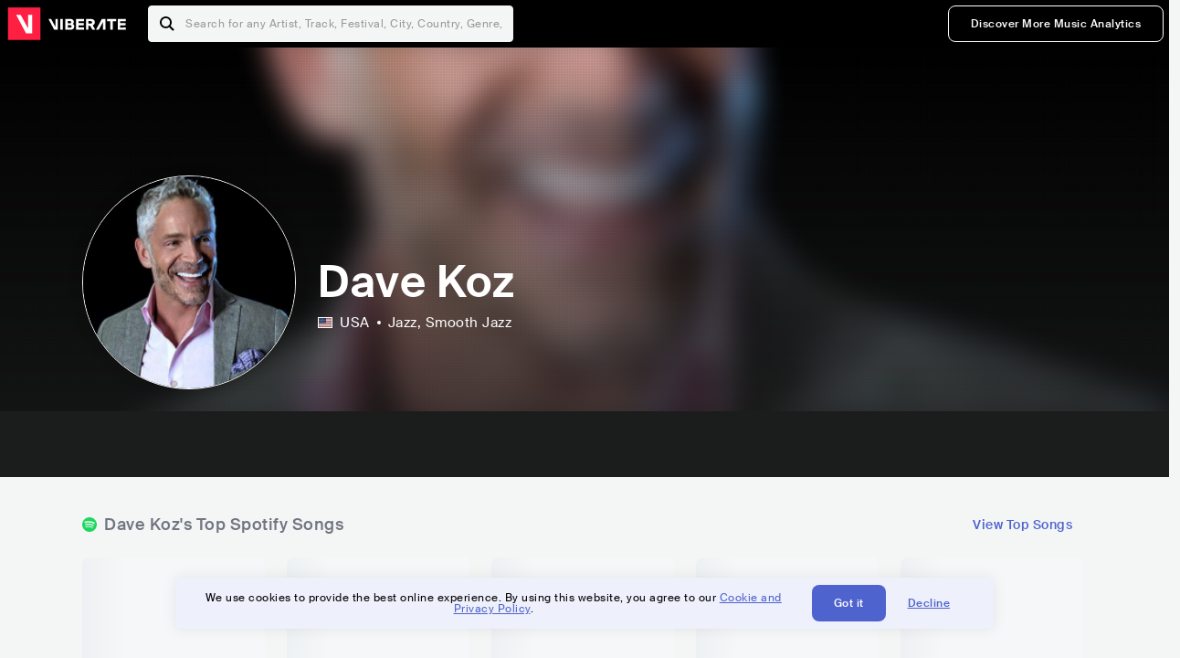

--- FILE ---
content_type: text/html; charset=utf-8
request_url: https://www.viberate.com/artist/dave-koz/
body_size: 9998
content:
<!DOCTYPE html><html><head><meta charSet="utf-8"/><meta name="viewport" content="width=device-width,initial-scale=1.0,minimum-scale=1.0,maximum-scale=1.0,user-scalable=no"/><title>Dave Koz - Songs, Events and Music Stats | Viberate.com</title><meta name="description" content="Dave Koz: Listen to new and popular songs, find events, look into their stats and see who their fans are."/><meta http-equiv="content-language" content="en"/><link rel="icon" href="/static/assets/images/favicon.ico" type="image/x-icon"/><link rel="shortcut icon" href="/static/assets/images/favicon.ico" type="image/x-icon"/><link rel="apple-touch-icon" sizes="57x57" href="/static/assets/images/apple-icon-57x57.png"/><link rel="apple-touch-icon" sizes="60x60" href="/static/assets/images/apple-icon-60x60.png"/><link rel="apple-touch-icon" sizes="72x72" href="/static/assets/images/apple-icon-72x72.png"/><link rel="apple-touch-icon" sizes="76x76" href="/static/assets/images/apple-icon-76x76.png"/><link rel="apple-touch-icon" sizes="114x114" href="/static/assets/images/apple-icon-114x114.png"/><link rel="apple-touch-icon" sizes="120x120" href="/static/assets/images/apple-icon-120x120.png"/><link rel="apple-touch-icon" sizes="144x144" href="/static/assets/images/apple-icon-144x144.png"/><link rel="apple-touch-icon" sizes="152x152" href="/static/assets/images/apple-icon-152x152.png"/><link rel="apple-touch-icon" sizes="180x180" href="/static/assets/images/apple-icon-180x180.png"/><link rel="icon" type="image/png" sizes="192x192" href="/static/assets/images/android-icon-192x192.png"/><link rel="icon" type="image/png" sizes="32x32" href="/static/assets/images/favicon-32x32.png"/><link rel="icon" type="image/png" sizes="96x96" href="/static/assets/images/favicon-96x96.png"/><link rel="icon" type="image/png" sizes="16x16" href="/static/assets/images/favicon-16x16.png"/><link rel="manifest" href="/static/assets/images/manifest.json"/><meta name="msapplication-TileColor" content="#ffffff"/><meta name="msapplication-TileImage" content="/static/assets/images/ms-icon-144x144.png"/><meta name="theme-color" content="#ffffff"/><link rel="dns-prefetch" href="https://viberate.ams3.digitaloceanspaces.com"/><link rel="dns-prefetch" href="https://viberate-upload.ams3.cdn.digitaloceanspaces.com/prod"/><link rel="dns-prefetch" href="https://connect.facebook.net"/><link rel="dns-prefetch" href="https://manager.eu.smartlook.cloud"/><link rel="dns-prefetch" href="https://web-writer.eu.smartlook.cloud"/><link rel="dns-prefetch" href="https://assets-proxy.smartlook.cloud"/><link rel="dns-prefetch" href="https://api.viberate.com"/><link rel="dns-prefetch" href="https://www.googletagmanager.com"/><link rel="dns-prefetch" href="https://www.google-analytics.com"/><meta property="og:type" content="website"/><meta property="og:url" content="https://www.viberate.com/artist/dave-koz/"/><meta property="og:title" content="Dave Koz - Songs, Events and Music Stats | Viberate.com"/><meta property="og:description" content="Dave Koz: Listen to new and popular songs, find events, look into their stats and see who their fans are."/><meta property="og:image" content="https://viberate-upload.ams3.cdn.digitaloceanspaces.com/prod/entity/artist/dave-koz-HQ2WL"/><meta property="og:image:width" content="1200"/><meta property="og:image:height" content="630"/><meta property="og:image:type" content="image/jpeg"/><meta property="og:image:alt" content="Dave Koz - Songs, Events and Music Stats | Viberate.com"/><meta property="fb:app_id" content="1123216931083985"/><meta property="twitter:card" content="summary_large_image"/><meta property="twitter:url" content="https://www.viberate.com/artist/dave-koz/"/><meta name="twitter:title" content="Dave Koz - Songs, Events and Music Stats | Viberate.com"/><meta name="twitter:description" content="Dave Koz: Listen to new and popular songs, find events, look into their stats and see who their fans are."/><meta name="twitter:image" content="https://viberate-upload.ams3.cdn.digitaloceanspaces.com/prod/entity/artist/dave-koz-HQ2WL"/><meta name="google-adsense-account" content="ca-pub-7592671152880369"/><meta name="next-head-count" content="50"/><link data-next-font="" rel="preconnect" href="/" crossorigin="anonymous"/><link rel="preload" href="/_next/static/css/7a7d6cfa335d7527.css" as="style"/><script type="application/ld+json">{"@context":"https://schema.org","@type":"MusicGroup","name":"Dave Koz","image":"https://viberate-upload.ams3.cdn.digitaloceanspaces.com/prod/entity/artist/dave-koz-HQ2WL","genre":"Jazz,Smooth Jazz","address":"United States"}</script><link rel="stylesheet" href="/_next/static/css/7a7d6cfa335d7527.css" data-n-g=""/><noscript data-n-css=""></noscript><script defer="" noModule="" src="/_next/static/chunks/polyfills-42372ed130431b0a.js" type="fa3ae147f632720adeace1f0-text/javascript"></script><script src="/_next/static/chunks/webpack-e8d38eede5261e04.js" defer="" type="fa3ae147f632720adeace1f0-text/javascript"></script><script src="/_next/static/chunks/framework-fcb1263fb6ca94c7.js" defer="" type="fa3ae147f632720adeace1f0-text/javascript"></script><script src="/_next/static/chunks/main-013b46993a79a6d9.js" defer="" type="fa3ae147f632720adeace1f0-text/javascript"></script><script src="/_next/static/chunks/pages/_app-2ca358aeb08cb014.js" defer="" type="fa3ae147f632720adeace1f0-text/javascript"></script><script src="/_next/static/chunks/3143e8a8-b6f4c58b784752b4.js" defer="" type="fa3ae147f632720adeace1f0-text/javascript"></script><script src="/_next/static/chunks/5862-deca3500da5cc7b4.js" defer="" type="fa3ae147f632720adeace1f0-text/javascript"></script><script src="/_next/static/chunks/169-69867a71fb1541a8.js" defer="" type="fa3ae147f632720adeace1f0-text/javascript"></script><script src="/_next/static/chunks/9399-0e037600f50be64d.js" defer="" type="fa3ae147f632720adeace1f0-text/javascript"></script><script src="/_next/static/chunks/1442-019c56217fbe13f2.js" defer="" type="fa3ae147f632720adeace1f0-text/javascript"></script><script src="/_next/static/chunks/5960-eeb4e37b4bfc63c1.js" defer="" type="fa3ae147f632720adeace1f0-text/javascript"></script><script src="/_next/static/chunks/3325-1d80dadf1f472635.js" defer="" type="fa3ae147f632720adeace1f0-text/javascript"></script><script src="/_next/static/chunks/pages/artist/%5Bslug%5D-7c333bc198d4a041.js" defer="" type="fa3ae147f632720adeace1f0-text/javascript"></script><script src="/_next/static/c_fwYuISgY8n4j0HdwdUl/_buildManifest.js" defer="" type="fa3ae147f632720adeace1f0-text/javascript"></script><script src="/_next/static/c_fwYuISgY8n4j0HdwdUl/_ssgManifest.js" defer="" type="fa3ae147f632720adeace1f0-text/javascript"></script></head><body><link rel="preload" as="image" href="/static/assets/images/flags/us.svg"/><link rel="preload" as="image" href="/static/assets/images/svg/logo-viberate-analytics-negative.svg"/><link rel="preload" as="image" href="/static/assets/images/gif/loader.gif"/><link rel="preload" as="image" href="/static/assets/images/placeholders/banners/Analytics/Viberate_ANALYTICS_Preview_03.jpg"/><link rel="preload" as="image" href="/static/assets/images/svg/icon-festivals-color.svg"/><link rel="preload" as="image" href="/static/assets/images/svg/icon-tracks-color.svg"/><link rel="preload" as="image" href="/static/assets/images/svg/icon-export-reports-color.svg"/><link rel="preload" as="image" href="/static/assets/images/svg/logo-viberate-new-red-white.svg"/><div id="__next"><div id="popupPlaceholder"></div><div class="container"><header class="header-new-v2 unlogged black artist artist-public "><div class="page"><a class="logo" href="/"><img src="/static/assets/images/svg/logo-viberate-new-red-white.svg" alt="Viberate" loading="lazy"/> Viberate</a><nav class="navigation-primary "><div class="mobile-menu-blocker"></div><div class="search"><input type="text" class="header-search-input" placeholder="Search for any Artist, Track, Festival, City, Country, Genre, or Venue" autoComplete="one-time-code" value=""/><button class="btn btn-back-from-search"><img src="/static/assets/images/svg/arrow-back-blue.svg" alt="Back" width="10" rel="preload" loading="lazy"/> <!-- -->Back</button></div><div class="menu-wrapper-new"><button class="btn btn-close js-btn-menu-close">CLOSE</button><ul class="menu-new"><li class="menu-item menu-item-actions desktop-only"><button type="button" class="button secondary s" title="Sign up">Discover More Music Analytics</button></li></ul><div class="mobile-footer-new"><div class="login-signup-mobile"><a href="https://app.viberate.com/artist/dave-koz/" title="Discover More Music Analytics">Discover More Music Analytics</a></div><div class="row"><div class="disclaimer">For a perfect experience, please use<br/> the desktop version of our website.</div></div></div></div><button type="button" class="btn btn-menu-toggle js-menu-toggle"><img src="/static/assets/images/svg/icon-nav-hamburger.svg" alt="Hamburger" loading="lazy"/></button></nav></div></header><main id="search-container" class="main main-search"></main><header class="header-artist-booking"><div class="top"><figure class="bg-image-wrapper"><img src="https://viberate-upload.ams3.cdn.digitaloceanspaces.com/prod/entity/artist/dave-koz-HQ2WL" alt="Dave Koz" class="bg-image" loading="lazy"/></figure><div class="page"><div class="header-entity artist"><figure class="header-entity-image"><img src="https://viberate-upload.ams3.cdn.digitaloceanspaces.com/prod/entity/artist/dave-koz-HQ2WL" alt="Dave Koz" loading="lazy"/></figure><article class="header-entity-article"><div class="header-entity-title-wrapper"><div class="header-entity-title"><h1 class="title">Dave Koz</h1><span class="mini-badges"></span></div></div><div class="header-entity-info"><div class="top-info"><span class="country" title="United States"><img src="/static/assets/images/flags/us.svg" title="USA" class="flag"/> <em>USA</em></span><span class="genres" title="Jazz, Smooth Jazz">Jazz<!-- -->, Smooth Jazz</span></div></div></article></div></div></div><div class="header-entity-socials"><div class="page"><ul class="header-socials"></ul></div></div></header><div class="main"><section class="pro-section pro-section-artist-booking transparent pro-section-channel-top-tracks "><div class="page"><div class="pro-section-header"><div class="row"><div class="left"><h2 class="channel spotify">Dave Koz<!-- -->&#x27;s Top Spotify Songs </h2></div><div class="right"><a class="button tertiary no-padding" href="/artist/songs/dave-koz-top-songs/">View Top Songs</a></div></div></div><div class="pro-section-content mobile-only"><div class="component-main gutter-24-12 shadow white rounded"><div class="item" style="margin-bottom:16px"><div class="loader-element loader-element-plain-card grey h-48 full-width"></div></div><div class="item" style="margin-bottom:16px"><div class="loader-element loader-element-plain-card grey h-48 full-width"></div></div><div class="item" style="margin-bottom:16px"><div class="loader-element loader-element-plain-card grey h-48 full-width"></div></div><div class="item" style="margin-bottom:16px"><div class="loader-element loader-element-plain-card grey h-48 full-width"></div></div><div class="item"><div class="loader-element loader-element-plain-card grey h-48 full-width"></div></div></div></div><div class="pro-section-content tablet-forward"><div class="swiper-main pro-section-swiper has-pagination-and-navigation"><div class="swiper swiper-container"><div class="swiper-wrapper"><div class="swiper-slide"><div class="item"><div class="loader-element loader-element-plain-card grey h-358 full-width"></div></div></div><div class="swiper-slide"><div class="item"><div class="loader-element loader-element-plain-card grey h-358 full-width"></div></div></div><div class="swiper-slide"><div class="item"><div class="loader-element loader-element-plain-card grey h-358 full-width"></div></div></div><div class="swiper-slide"><div class="item"><div class="loader-element loader-element-plain-card grey h-358 full-width"></div></div></div><div class="swiper-slide"><div class="item"><div class="loader-element loader-element-plain-card grey h-358 full-width"></div></div></div></div><div class="swiper-button-prev"></div><div class="swiper-button-next"></div><div class="swiper-pagination"></div></div></div><div class="pro-section-list-entities-footer"><div class="right"><a href="https://open.spotify.com/artist/0ZcJXldoq09BRIMl0Qh1Vm" rel="nofollow noreferrer" target="_blank" class="btn-outside-link">Listen on <!-- -->Spotify</a></div></div></div></div></section><section class="pro-section pro-section-artist-booking transparent pro-section-videos "><div class="page"><div class="pro-section-header"><div class="row"><div class="left"><h2 class="channel youtube">Dave Koz<!-- -->&#x27;s YouTube Videos</h2></div><div class="right"></div></div></div><div class="pro-section-content"><div class="swiper-main pro-section-swiper support-shadow has-mobile-pagination"><div class="swiper swiper-container"><div class="swiper-wrapper"><div class="swiper-slide"><div class="item"><div class="loader-element loader-element-plain-card grey h-308 full-width"></div></div></div><div class="swiper-slide"><div class="item"><div class="loader-element loader-element-plain-card grey h-308 full-width"></div></div></div><div class="swiper-slide"><div class="item"><div class="loader-element loader-element-plain-card grey h-308 full-width"></div></div></div></div><div class="swiper-button-prev"></div><div class="swiper-button-next"></div><div class="swiper-pagination"></div></div></div></div></div></section><section class="pro-section pro-section-analytics-module"><div class="page"><div class="analytics-module-main pro-v2"><div class="analytics-module-main-header"><img src="/static/assets/images/svg/logo-viberate-analytics-negative.svg" alt="Viberate Analytics" width="229"/><a class="button primary s" href="/music-analytics/">Discover More Music Analytics</a></div><div class="analytics-module-grid"><div class="analytics-module-grid-row"><div class="analytics-module w-2-of-3"><div class="analytics-module-content"><h3 class="pro-content-module-subtitle">Chart Rankings</h3><div class="loader-basic"><div class="loader-icon h-242"><img src="/static/assets/images/gif/loader.gif" alt="Loading"/></div></div></div></div><div class="analytics-module w-1-of-3"><div class="analytics-module-content"><h3 class="pro-content-module-subtitle">Audience Map</h3><div class="loader-basic"><div class="loader-icon "><img src="/static/assets/images/gif/loader.gif" alt="Loading"/></div></div></div></div></div><div class="analytics-module-grid-row"><div class="analytics-module w-1-of-2"><div class="analytics-module-content"><h3 class="pro-content-module-subtitle channel spotify">Monthly Listeners</h3><div class="stats"><strong></strong><label>Current</label></div><div class="loader-basic"><div class="loader-icon h-242"><img src="/static/assets/images/gif/loader.gif" alt="Loading"/></div></div></div></div><div class="analytics-module w-1-of-2"><div class="analytics-module-content"><h3 class="pro-content-module-subtitle">Playlist Overview</h3><div class="channels-overview"><div class="item"><h3 class="pro-content-module-subtitle">Adds to Playlists</h3><div class="loader-basic"><div class="loader-icon "><img src="/static/assets/images/gif/loader.gif" alt="Loading"/></div></div></div><div class="item"><h3 class="pro-content-module-subtitle">Drops from Playlists</h3><div class="loader-basic"><div class="loader-icon "><img src="/static/assets/images/gif/loader.gif" alt="Loading"/></div></div></div></div><div class="pro-table-wrapper"><div class="loader-basic"><div class="loader-icon "><img src="/static/assets/images/gif/loader.gif" alt="Loading"/></div></div></div></div></div></div></div></div></div></section><section class="pro-section pro-section-artist-booking transparent asense"><div class="page"><div class="asense-container center"><a href="/music-analytics/"><img src="/static/assets/images/placeholders/banners/Analytics/Viberate_ANALYTICS_Preview_03.jpg" alt="Viberate Analytics"/></a></div></div></section><section class="pro-section pro-section-artist-booking transparent pro-section-channel-top-tracks "><div class="page"><div class="pro-section-header"><div class="row"><div class="left"><h2 class="channel spotify">Dave Koz<!-- -->&#x27;s Top Spotify Playlists in the past 3 Months</h2></div><div class="right"></div></div></div><div class="pro-section-content mobile-only"><div class="component-main gutter-24-12 shadow white rounded"><div class="item" style="margin-bottom:16px"><div class="loader-element loader-element-plain-card grey h-48 full-width"></div></div><div class="item" style="margin-bottom:16px"><div class="loader-element loader-element-plain-card grey h-48 full-width"></div></div><div class="item" style="margin-bottom:16px"><div class="loader-element loader-element-plain-card grey h-48 full-width"></div></div><div class="item" style="margin-bottom:16px"><div class="loader-element loader-element-plain-card grey h-48 full-width"></div></div><div class="item"><div class="loader-element loader-element-plain-card grey h-48 full-width"></div></div></div></div><div class="pro-section-content tablet-forward"><div class="pro-section-content"><div class="swiper-main pro-section-swiper has-pagination-and-navigation support-shadow"><div class="swiper swiper-container"><div class="swiper-wrapper"><div class="swiper-slide"><div class="item"><div class="loader-element loader-element-plain-card grey h-282 full-width"></div></div></div><div class="swiper-slide"><div class="item"><div class="loader-element loader-element-plain-card grey h-282 full-width"></div></div></div><div class="swiper-slide"><div class="item"><div class="loader-element loader-element-plain-card grey h-282 full-width"></div></div></div><div class="swiper-slide"><div class="item"><div class="loader-element loader-element-plain-card grey h-282 full-width"></div></div></div><div class="swiper-slide"><div class="item"><div class="loader-element loader-element-plain-card grey h-282 full-width"></div></div></div><div class="swiper-slide"><div class="item"><div class="loader-element loader-element-plain-card grey h-282 full-width"></div></div></div></div><div class="swiper-button-prev"></div><div class="swiper-button-next"></div><div class="swiper-pagination"></div></div></div></div></div></div></section><section class="pro-section-artist-booking pro-section-side-title pro-section-appears-on-charts blue-grey section-artist-pick pro-section "><div class="page"><div class="pro-section-header side-header"><div class="row"><div class="left"><h2>Dave Koz<!-- -->&#x27;s Chart Ranks</h2><small> Past 12 Months</small></div></div></div><div class="pro-section-content"><ul class="list-charts"><div class="item"><div class="loader-element loader-element-plain-card grey h-242 full-width"></div></div><div class="item"><div class="loader-element loader-element-plain-card grey h-242 full-width"></div></div><div class="item"><div class="loader-element loader-element-plain-card grey h-242 full-width"></div></div><div class="item"><div class="loader-element loader-element-plain-card grey h-242 full-width"></div></div></ul></div></div></section><section class="pro-section pro-section-artist-booking transparent pro-section-future-and-past-events mobile-only"><div class="page"><div class="pro-section-header"><div class="row"><div class="left"><h2>Events<small>There are no events detected</small></h2></div></div></div><div class="pro-section-content"><div class="component-main gutter-24-12 shadow white rounded"><div class="item" style="margin-bottom:5px"><div class="loader-element loader-element-plain-card grey h-64 full-width"></div></div><div class="item" style="margin-bottom:5px"><div class="loader-element loader-element-plain-card grey h-64 full-width"></div></div><div class="item" style="margin-bottom:5px"><div class="loader-element loader-element-plain-card grey h-64 full-width"></div></div><div class="item" style="margin-bottom:5px"><div class="loader-element loader-element-plain-card grey h-64 full-width"></div></div><div class="item" style="margin-bottom:5px"><div class="loader-element loader-element-plain-card grey h-64 full-width"></div></div><div class="item" style="margin-bottom:5px"><div class="loader-element loader-element-plain-card grey h-64 full-width"></div></div><div class="item" style="margin-bottom:5px"><div class="loader-element loader-element-plain-card grey h-64 full-width"></div></div><div class="item" style="margin-bottom:5px"><div class="loader-element loader-element-plain-card grey h-64 full-width"></div></div><div class="item" style="margin-bottom:5px"><div class="loader-element loader-element-plain-card grey h-64 full-width"></div></div><div class="item"><div class="loader-element loader-element-plain-card grey h-64 full-width"></div></div><div class="element-divider h-16"></div><a class="btn btn-txt blue" id="btn-open-modal-1" href="/artist/concerts/dave-koz-upcoming-concerts/">See All Events</a></div></div></div></section><section class="pro-section pro-section-artist-booking transparent pro-section-future-and-past-events tablet-forward"><div class="page"><div class="pro-section-header"><div class="row"><div class="left"><h2>Dave Koz&#x27;s Upcoming Events<small>There are no dave koz&#x27;s upcoming events detected</small></h2></div></div></div><div class="pro-section-content"><ul class="pro-section-list-entities"><div class="item"><div class="loader-element loader-element-plain-card grey h-120 full-width"></div></div><div class="item"><div class="loader-element loader-element-plain-card grey h-120 full-width"></div></div><div class="item"><div class="loader-element loader-element-plain-card grey h-120 full-width"></div></div><div class="item"><div class="loader-element loader-element-plain-card grey h-120 full-width"></div></div><div class="item"><div class="loader-element loader-element-plain-card grey h-120 full-width"></div></div></ul></div></div></section><section class="pro-section pro-section-artist-booking transparent pro-section-future-and-past-events tablet-forward"><div class="page"><div class="pro-section-header"><div class="row"><div class="left"><h2>Dave Koz&#x27;s Past Events<small>There are no dave koz&#x27;s past events detected</small></h2></div></div></div><div class="pro-section-content"><ul class="pro-section-list-entities"><div class="item"><div class="loader-element loader-element-plain-card grey h-120 full-width"></div></div><div class="item"><div class="loader-element loader-element-plain-card grey h-120 full-width"></div></div><div class="item"><div class="loader-element loader-element-plain-card grey h-120 full-width"></div></div><div class="item"><div class="loader-element loader-element-plain-card grey h-120 full-width"></div></div><div class="item"><div class="loader-element loader-element-plain-card grey h-120 full-width"></div></div></ul></div></div></section><section class="pro-section pro-section-artist-booking transparent pro-section-channel-top-tracks "><div class="page"><div class="pro-section-header"><div class="row"><div class="left"><h2 class="channel beatport">Dave Koz<!-- -->&#x27;s Beatport Songs</h2></div></div></div><div class="pro-section-content mobile-only"><div class="component-main gutter-24-12 shadow white rounded"><div class="item" style="margin-bottom:16px"><div class="loader-element loader-element-plain-card grey h-48 full-width"></div></div><div class="item" style="margin-bottom:16px"><div class="loader-element loader-element-plain-card grey h-48 full-width"></div></div><div class="item" style="margin-bottom:16px"><div class="loader-element loader-element-plain-card grey h-48 full-width"></div></div><div class="item" style="margin-bottom:16px"><div class="loader-element loader-element-plain-card grey h-48 full-width"></div></div><div class="item"><div class="loader-element loader-element-plain-card grey h-48 full-width"></div></div></div></div><div class="pro-section-content tablet-forward"><div class="swiper-main pro-section-swiper has-pagination-and-navigation"><div class="swiper swiper-container"><div class="swiper-wrapper"><div class="swiper-slide"><div class="item"><div class="loader-element loader-element-plain-card grey h-308 full-width"></div></div></div><div class="swiper-slide"><div class="item"><div class="loader-element loader-element-plain-card grey h-308 full-width"></div></div></div><div class="swiper-slide"><div class="item"><div class="loader-element loader-element-plain-card grey h-308 full-width"></div></div></div><div class="swiper-slide"><div class="item"><div class="loader-element loader-element-plain-card grey h-308 full-width"></div></div></div><div class="swiper-slide"><div class="item"><div class="loader-element loader-element-plain-card grey h-308 full-width"></div></div></div><div class="swiper-slide"><div class="item"><div class="loader-element loader-element-plain-card grey h-308 full-width"></div></div></div><div class="swiper-slide"><div class="item"><div class="loader-element loader-element-plain-card grey h-308 full-width"></div></div></div><div class="swiper-slide"><div class="item"><div class="loader-element loader-element-plain-card grey h-308 full-width"></div></div></div><div class="swiper-slide"><div class="item"><div class="loader-element loader-element-plain-card grey h-308 full-width"></div></div></div><div class="swiper-slide"><div class="item"><div class="loader-element loader-element-plain-card grey h-308 full-width"></div></div></div></div><div class="swiper-button-prev"></div><div class="swiper-button-next"></div><div class="swiper-pagination"></div></div></div></div></div></section><div></div><section class="landing-section section-other-pages white"><div class="page"><header class="pro-content-module-header-standalone"><div class="row"><div class="left"><h2 class="title"><span class="title-txt">Other Pages</span></h2></div></div></header><div class="home-tutorials"><div class="home-tutorials-main"><ul class="list-home-tutorials"><li class="item"><div class="home-tutorial-box"><a class="home-tutorial-box-link" title="Dave Koz&#x27;s Concerts" href="/artist/concerts/dave-koz-upcoming-concerts/"><figure><img src="/static/assets/images/svg/icon-festivals-color.svg" alt="Dave Koz&#x27;s Concerts" class="home-tutorial-box-icon"/></figure><article><h3 class="home-tutorial-box-title">Dave Koz&#x27;s Concerts</h3><span class="home-tutorial-box-fake-link">Show more</span></article></a></div></li><li class="item"><div class="home-tutorial-box"><a class="home-tutorial-box-link" title="Dave Koz&#x27;s Top Songs" href="/artist/songs/dave-koz-top-songs/"><figure><img src="/static/assets/images/svg/icon-tracks-color.svg" alt="Dave Koz&#x27;s Top Songs" class="home-tutorial-box-icon"/></figure><article><h3 class="home-tutorial-box-title">Dave Koz&#x27;s Top Songs</h3><span class="home-tutorial-box-fake-link">Show more</span></article></a></div></li><li class="item"><div class="home-tutorial-box"><a class="home-tutorial-box-link" title="Dave Koz&#x27;s Popularity Analytics" href="https://app.viberate.com/artist/dave-koz/overview/"><figure><img src="/static/assets/images/svg/icon-export-reports-color.svg" alt="Dave Koz&#x27;s Popularity Analytics" class="home-tutorial-box-icon"/></figure><article><h3 class="home-tutorial-box-title">Dave Koz&#x27;s Popularity Analytics</h3><span class="home-tutorial-box-fake-link">Show more</span></article></a></div></li></ul></div></div></div></section><section id="faq" class="landing-section section-faq-split white"><div class="page"><div class="pro-section-header"><h2 class="landing-section-title">More about Dave Koz</h2></div><div class="pro-section-content"><div class="question js-question open"><h2 class="question-title js-accordion-trigger">Overview of Smooth Jazz musician Dave Koz</h2><div class="question-content js-accordion-content"><p>American jazz musician Dave Koz is well-known and is from Beverly Hills. Koz, who has had a career spanning more than three decades, is well-known in the smooth jazz community. Soulful melodies, mellow saxophone riffs, and a funky rhythm section make up his distinctive sound. <br/><br/>Funk, R&amp;B, and pop are just a few of the styles that are mixed together in Koz&#x27;s music. He has worked with a number of well-known musicians, including Rod Stewart, Luther Vandross, and Stevie Wonder, to mention a few. But what has really made him a force to be reckoned with in the jazz world is his solo work. His albums, in which he seamlessly combines several genres and styles, are evidence of his versatility and love of music. <br/><br/>In addition to being technically excellent, Koz&#x27;s work has a depth of passion that connects with his listeners. His passionate commitment to the art form is evident in his soulful playing and moving compositions. Dave Koz is a key player in the field of modern jazz thanks to his soothing sound and contagious groove.<br/></p></div></div><div class="question js-question closed"><h2 class="question-title js-accordion-trigger">What are the most popular songs for Smooth Jazz musician Dave Koz?</h2><div class="question-content js-accordion-content"><p>An accomplished saxophonist and composer from Beverly Hills, Dave Koz is well-known for his jazz and smooth jazz performances. &quot;Conga,&quot; &quot;Careless Whisper,&quot; &quot;Crazy (feat. Dave Koz) - Remastered,&quot; &quot;Together Again,&quot; and &quot;Let It Snow! Let It Snow! Let It Snow!&quot; are some of his best songs. People can unwind while simultaneously being enthralled by the energetic rhythms and lyrical melodies of Dave Koz&#x27;s music.<br/><br/>Along with these songs, some of his other well-known compositions include &quot;Can You Hear Me (feat. Dave Koz),&quot; &quot;You Make Me Smile,&quot; &quot;Cryin&#x27; For Me (Wayman&#x27;s Song),&quot; &quot;Love Is On The Way,&quot; and &quot;It&#x27;s All Love.&quot; These songs highlight Dave Koz&#x27;s adaptability and his capacity to write music that connects with a variety of listeners.<br/><br/>Fans all across the world have been listening to Dave Koz&#x27;s music for more than three decades. People continue to listen to his music because of its timeless quality. Dave Koz has established himself as a household name in the jazz and smooth jazz music genres thanks to his superb saxophone playing and amazing musical creations, and his recognition is only increasing.<br/></p></div></div><div class="question js-question closed"><h2 class="question-title js-accordion-trigger">What are the latest songs and music albums for Smooth Jazz musician Dave Koz?</h2><div class="question-content js-accordion-content"><p>With his most recent music releases, Dave Koz has kept his fans entertained. &quot;Dave Koz &amp; Friends: Christmas Ballads (25th Anniversary Collection) (2022),&quot; his most recent album, is a magnificent ode to the holiday season. Some of his most well-known Christmas melodies are featured on the CD and were recorded with some of the biggest personalities in the music business. The record is the ideal complement to any holiday music library.<br/><br/>&#x27;Wrapped up in Your Smile (2022)&#x27; by Koz, his most recent single, is a lovely song that displays his musical prowess. The song has a soothing, peaceful vibe that is ideal for unwinding after a stressful day. &#x27;Happy Xmas (War Is Over) / Imagine (2022)&#x27;, a fantastic mashup of two timeless tunes, is another standout single. The tune is a must-listen for any music lover because of the excellent instrumentation and vocals.<br/><br/>&#x27;Summertime in Nyc (Instrumental Mix) (2022)&#x27; is another tune deserving of note. The song has an uplifting, jazzy vibe that is ideal for a summer day. This track features some of Koz&#x27;s best saxophone work, and it has excellent instrumentation. Both of Koz&#x27;s albums from the previous year, &quot;The Golden Hour (2021)&quot; and &quot;A Romantic Night In (The Love Songs Album) (2021),&quot; were favorably appreciated by both critics and fans.<br/><br/>Overall, Dave Koz keeps giving his fans excellent music. For any jazz or smooth jazz aficionado, his most recent album and singles are a must-listen as they showcase his musical prowess.<br/></p></div></div><div class="question js-question closed"><h2 class="question-title js-accordion-trigger">Which are the most important music performances and festival appearances for Smooth Jazz musician Dave Koz?</h2><div class="question-content js-accordion-content"><p>American jazz and smooth jazz pianist Dave Koz, who is from Beverly Hills, has frequently appeared at some of the world&#x27;s greatest music festivals and venues. Among other festivals, he has performed at Moldejazz, Cancun Jazz Festival, and Lowcountry Jazz Festival. Dave Koz has performed at various events alongside many other top musicians and artists, displaying his abilities to the crowd.<br/><br/>In one of Dave Koz&#x27;s most memorable performances, he joined other musicians and singers in the Hollywood Bowl to honor the music of Earth, Wind &amp; Fire. His saxophone prowess attracted the audience, and his performance was electric. In addition, Dave Koz has given performances at a number of venues, including the Chicago Theatre, Silver Creek Event Center at Four Winds, Smith Center for the Performing Arts, and MotorCity Casino Hotel. His performances there have all been well-received, and he consistently leaves the crowd wanting more.<br/><br/>Jazz, pop, and R&amp;B are just a few of the musical styles that Dave Koz is known for fusing. His performances are always enjoyable to witness, and his music is adored by fans everywhere. Dave Koz has established himself as a household name in the music industry thanks to his distinctive approach and captivating performances. His contributions to the jazz and smooth jazz genres will never be forgotten, and his legacy will continue to motivate upcoming musical generations.<br/></p></div></div><div class="question js-question closed"><h2 class="question-title js-accordion-trigger">Which are the most important collaborations with other musicians for Smooth Jazz musician Dave Koz?</h2><div class="question-content js-accordion-content"><p>The well-known American jazz and smooth jazz saxophonist Dave Koz has worked with a number of musicians throughout the years. His most significant partnerships include the following:<br/><br/>He is well-known for his work with Aubrey Logan and Gloria Estefan on the song &quot;Conga.&quot; Koz&#x27;s saxophone playing on the track meshes flawlessly with the song&#x27;s beat. The song is a superb illustration of Koz&#x27;s talent for blending several musical genres to create a unified sound.<br/><br/>&quot;Let It Snow! Let It Snow! Let It Snow!&quot; is another significant project with Rod Stewart. The traditional Christmas song gains some warmth thanks to Koz&#x27;s saxophone. The collaboration is the ideal example of Koz&#x27;s talent at enhancing music with his instrument.<br/><br/>Additionally, Koz and Patrick Bradley worked together on the song &quot;Can You Hear Me.&quot; The song, which incorporates Koz&#x27;s distinctive sax sound, is a great illustration of how well the musician can meld his style with various musical genres. <br/><br/>Overall, Dave Koz&#x27;s collaborations with Patrick Bradley, Gloria Estefan, Rod Stewart, and Aubrey Logan show his versatility as a saxophonist and his capacity to provide something unique to every project.<br/></p></div></div><div class="question js-question closed  "><h2 class="question-title js-accordion-trigger">What do people also ask about Smooth Jazz musician Dave Koz?</h2><div class="question-content js-accordion-content"> <br/><div><h2 class="question-subtitle">What is Dave Koz doing now?</h2><p>In addition to hosting the weekly television program Frequency, Koz is marketing the yearly Dave Koz &amp; Friends Jazz Cruises.</p></div><br/><div><h2 class="question-subtitle">How old is Dave Koz?</h2><p>60 years (March 27, 1963)</p></div><br/><div><h2 class="question-subtitle">What is Dave Koz known for?</h2><p>Actor and composer Dave Koz is well-known for his roles in the movies Action Jackson and Deep Cover as well as on TV shows like Ugly Betty.</p></div><br/><div><h2 class="question-subtitle">What brand of sax does Dave Koz play?</h2><p>Koz plays Yamaha saxophones.</p></div><br/><div><h2 class="question-subtitle">What cruise line does Dave Koz use?</h2><p>On the Dave Koz 2021 cruises, Holland America&#x27;s Zuiderdam serves as the cruise line, making seven-night voyages between Barcelona and Lisbon to Portugal, Spain, and Morocco.</p></div><br/><div><h2 class="question-subtitle">How much does Dave Koz make?</h2><p>Dave Koz has a net worth of $6 million earned through his career as an American jazz saxophonist.</p></div><br/><div><h2 class="question-subtitle">Where was Dave Koz born?</h2><p>Encino, Los Angeles, California, United States</p></div><br/><div><h2 class="question-subtitle">What kind of soprano sax does Dave Koz play?</h2><p>Dave Koz plays a Yamaha YSS-62S soprano sax that is silver-plated and straight.</p></div><br/><div><h2 class="question-subtitle">How tall is Dave Koz?</h2><p>1.7 m</p></div><br/><div><h2 class="question-subtitle">What type of music does Dave Koz play?</h2><p>Dave Koz plays mostly smooth jazz music.</p></div><br/></div></div><div class="box-highlight">Want to update your bio? Email us at<!-- --> <a href="mailto:info@viberate.com">info@viberate.com</a> with any changes!</div></div></div></section></div><footer class="footer-artist-booking"><div class="page"><a href="https://app.viberate.com/" alt="Viberate" target="_blank" class="logo" rel="noreferrer"><img src="/static/assets/images/svg/logo-viberate-new-red-white.svg" alt="Viberate"/></a><div class="footnote"><p><a title="Music Genres" target="_blank" rel="noreferrer" href="/music-genres/">Music Genres</a><span>  •  </span> <a title="Music Charts" target="_blank" rel="noreferrer" href="/music-charts/">Music Charts</a><span>  •  </span> <a href="/find-musician/" title="Artist Database" target="_blank" rel="noreferrer">Artist Database</a><span>  •  </span> <a href="/festival-finder/" title="Festival Database" target="_blank" rel="noreferrer">Festival Database</a><span>  •  </span> <a href="/spotify-analytics/" title="Spotify Analytics" target="_blank" rel="noreferrer">Spotify Analytics</a> <span>  •  </span> <a href="/" title="Viberate for Music Professionals" target="_blank" rel="noreferrer">Viberate for Music Professionals</a> <span>  •  </span> <a href="/terms-of-service/" title="Terms of Service" target="_blank" rel="noreferrer">Terms of Service</a></p></div></div></footer></div></div><script id="__NEXT_DATA__" type="application/json">{"props":{"pageProps":{"data":{"uuid":"435b2fb9-0760-4b58-89bf-3d8ce58a3ef0","slug":"dave-koz","name":"Dave Koz","image":"https://viberate-upload.ams3.cdn.digitaloceanspaces.com/prod/entity/artist/dave-koz-HQ2WL","country":{"code":"US","iso3":"USA","slug":"united-states","name":"United States","coordinates":{"lat":37.7509995,"lng":-97.8219986},"continent_code":"NA"},"genre":{"id":10,"slug":"jazz","name":"Jazz","subgenres":null},"subgenres":[{"id":66,"slug":"smooth-jazz","name":"Smooth Jazz"}],"rank":19741,"rank_categories":{"current":{"overall":19741,"country":4702,"genre":113,"subgenre_1":69,"subgenre_2":null,"subgenre_3":null},"previous":{"overall":20178,"country":4792,"genre":119,"subgenre_1":70,"subgenre_2":null,"subgenre_3":null}},"bookmarked":false,"verified":true,"claimed":false,"trending":false,"badges":null,"social_links":[{"channel":"google_play_music","link":"https://play.google.com/store/music/artist/Dave_Koz?id=Aa7lkrjuj3tnhvrel5pjgrwktei\u0026hl=en_US"},{"channel":"tidal","link":"https://tidal.com/browse/artist/10475"},{"channel":"napster","link":"https://us.napster.com/artist/dave-koz"},{"channel":"amazon_music","link":"https://music.amazon.com/artists/B000QJHQUM/dave-koz"},{"channel":"songkick","link":"http://www.songkick.com/artists/428987"},{"channel":"youtube","link":"http://www.youtube.com/channel/UCe_k0tbx0mfMiDSf46BUkPw"},{"channel":"deezer","link":"https://www.deezer.com/en/artist/7499"},{"channel":"home_page","link":"http://davekoz.com/"},{"channel":"ticketmaster","link":"http://www.ticketmaster.com/dave-koz-tickets/artist/737317"},{"channel":"twitter","link":"http://twitter.com/DaveKozMusic"},{"channel":"spotify","link":"https://open.spotify.com/artist/0ZcJXldoq09BRIMl0Qh1Vm"},{"channel":"itunes","link":"https://itunes.apple.com/us/artist/dave-koz/id529662"},{"channel":"bandsintown","link":"https://www.bandsintown.com/a/46024"},{"channel":"facebook","link":"http://www.facebook.com/DaveKozMusic"},{"channel":"soundcloud","link":"https://soundcloud.com/dave-koz-official"},{"channel":"tiktok","link":"https://www.tiktok.com/@davekozmusic"},{"channel":"youtube_vevo","link":"https://www.youtube.com/channel/UCn2O70k-fEQ6ztWiN_o8bIQ"},{"channel":"instagram","link":"https://www.instagram.com/davidstephenkoz"},{"channel":"shazam","link":"https://www.shazam.com/artist/dave-koz/529662"}],"status":"active","booking_available":false,"contact_available":false,"meta_image":"https://viberate.s3-eu-west-1.amazonaws.com/share/artist/dave-koz.jpg","hot_on_charts":[],"created_at":"2019-07-01T22:01:57Z","beatport_genres":null,"channel_ranks":{"airplay":{"current":{"genre":50,"country":1294,"overall":3290,"subgenre_1":36,"subgenre_2":null},"previous":{"genre":50,"country":1291,"overall":3252,"subgenre_1":36,"subgenre_2":null}},"beatport":null,"social":{"current":{"genre":166,"country":8091,"overall":36953,"subgenre_1":94,"subgenre_2":null},"previous":{"genre":173,"country":7973,"overall":36468,"subgenre_1":97,"subgenre_2":null}},"spotify":{"current":{"genre":179,"country":5329,"overall":19507,"subgenre_1":111,"subgenre_2":null},"previous":{"genre":169,"country":5219,"overall":19167,"subgenre_1":105,"subgenre_2":null}},"youtube":{"current":{"genre":168,"country":6850,"overall":33462,"subgenre_1":91,"subgenre_2":null},"previous":{"genre":161,"country":6535,"overall":31763,"subgenre_1":87,"subgenre_2":null}}},"analytics":{"airplay":true,"audience":true,"basic":true,"beatport":false,"overview":true,"social":true,"spotify":true,"youtube":true,"shazam":true,"soundcloud":true,"deezer":true,"playlists":true,"apple-playlists":true,"facebook":true,"instagram":true,"tiktok":true,"twitter":true,"events":true,"tracks":true,"network":true}},"faq":{"BIO":[{"question":"Overview of Smooth Jazz musician Dave Koz","answer":"American jazz musician Dave Koz is well-known and is from Beverly Hills. Koz, who has had a career spanning more than three decades, is well-known in the smooth jazz community. Soulful melodies, mellow saxophone riffs, and a funky rhythm section make up his distinctive sound. \u003cbr\u003e\u003cbr\u003eFunk, R\u0026B, and pop are just a few of the styles that are mixed together in Koz's music. He has worked with a number of well-known musicians, including Rod Stewart, Luther Vandross, and Stevie Wonder, to mention a few. But what has really made him a force to be reckoned with in the jazz world is his solo work. His albums, in which he seamlessly combines several genres and styles, are evidence of his versatility and love of music. \u003cbr\u003e\u003cbr\u003eIn addition to being technically excellent, Koz's work has a depth of passion that connects with his listeners. His passionate commitment to the art form is evident in his soulful playing and moving compositions. Dave Koz is a key player in the field of modern jazz thanks to his soothing sound and contagious groove.\u003cbr\u003e"},{"question":"What are the most popular songs for Smooth Jazz musician Dave Koz?","answer":"An accomplished saxophonist and composer from Beverly Hills, Dave Koz is well-known for his jazz and smooth jazz performances. \"Conga,\" \"Careless Whisper,\" \"Crazy (feat. Dave Koz) - Remastered,\" \"Together Again,\" and \"Let It Snow! Let It Snow! Let It Snow!\" are some of his best songs. People can unwind while simultaneously being enthralled by the energetic rhythms and lyrical melodies of Dave Koz's music.\u003cbr\u003e\u003cbr\u003eAlong with these songs, some of his other well-known compositions include \"Can You Hear Me (feat. Dave Koz),\" \"You Make Me Smile,\" \"Cryin' For Me (Wayman's Song),\" \"Love Is On The Way,\" and \"It's All Love.\" These songs highlight Dave Koz's adaptability and his capacity to write music that connects with a variety of listeners.\u003cbr\u003e\u003cbr\u003eFans all across the world have been listening to Dave Koz's music for more than three decades. People continue to listen to his music because of its timeless quality. Dave Koz has established himself as a household name in the jazz and smooth jazz music genres thanks to his superb saxophone playing and amazing musical creations, and his recognition is only increasing.\u003cbr\u003e"},{"question":"What are the latest songs and music albums for Smooth Jazz musician Dave Koz?","answer":"With his most recent music releases, Dave Koz has kept his fans entertained. \"Dave Koz \u0026 Friends: Christmas Ballads (25th Anniversary Collection) (2022),\" his most recent album, is a magnificent ode to the holiday season. Some of his most well-known Christmas melodies are featured on the CD and were recorded with some of the biggest personalities in the music business. The record is the ideal complement to any holiday music library.\u003cbr\u003e\u003cbr\u003e'Wrapped up in Your Smile (2022)' by Koz, his most recent single, is a lovely song that displays his musical prowess. The song has a soothing, peaceful vibe that is ideal for unwinding after a stressful day. 'Happy Xmas (War Is Over) / Imagine (2022)', a fantastic mashup of two timeless tunes, is another standout single. The tune is a must-listen for any music lover because of the excellent instrumentation and vocals.\u003cbr\u003e\u003cbr\u003e'Summertime in Nyc (Instrumental Mix) (2022)' is another tune deserving of note. The song has an uplifting, jazzy vibe that is ideal for a summer day. This track features some of Koz's best saxophone work, and it has excellent instrumentation. Both of Koz's albums from the previous year, \"The Golden Hour (2021)\" and \"A Romantic Night In (The Love Songs Album) (2021),\" were favorably appreciated by both critics and fans.\u003cbr\u003e\u003cbr\u003eOverall, Dave Koz keeps giving his fans excellent music. For any jazz or smooth jazz aficionado, his most recent album and singles are a must-listen as they showcase his musical prowess.\u003cbr\u003e"},{"question":"Which are the most important music performances and festival appearances for Smooth Jazz musician Dave Koz?","answer":"American jazz and smooth jazz pianist Dave Koz, who is from Beverly Hills, has frequently appeared at some of the world's greatest music festivals and venues. Among other festivals, he has performed at Moldejazz, Cancun Jazz Festival, and Lowcountry Jazz Festival. Dave Koz has performed at various events alongside many other top musicians and artists, displaying his abilities to the crowd.\u003cbr\u003e\u003cbr\u003eIn one of Dave Koz's most memorable performances, he joined other musicians and singers in the Hollywood Bowl to honor the music of Earth, Wind \u0026 Fire. His saxophone prowess attracted the audience, and his performance was electric. In addition, Dave Koz has given performances at a number of venues, including the Chicago Theatre, Silver Creek Event Center at Four Winds, Smith Center for the Performing Arts, and MotorCity Casino Hotel. His performances there have all been well-received, and he consistently leaves the crowd wanting more.\u003cbr\u003e\u003cbr\u003eJazz, pop, and R\u0026B are just a few of the musical styles that Dave Koz is known for fusing. His performances are always enjoyable to witness, and his music is adored by fans everywhere. Dave Koz has established himself as a household name in the music industry thanks to his distinctive approach and captivating performances. His contributions to the jazz and smooth jazz genres will never be forgotten, and his legacy will continue to motivate upcoming musical generations.\u003cbr\u003e"},{"question":"Which are the most important collaborations with other musicians for Smooth Jazz musician Dave Koz?","answer":"The well-known American jazz and smooth jazz saxophonist Dave Koz has worked with a number of musicians throughout the years. His most significant partnerships include the following:\u003cbr\u003e\u003cbr\u003eHe is well-known for his work with Aubrey Logan and Gloria Estefan on the song \"Conga.\" Koz's saxophone playing on the track meshes flawlessly with the song's beat. The song is a superb illustration of Koz's talent for blending several musical genres to create a unified sound.\u003cbr\u003e\u003cbr\u003e\"Let It Snow! Let It Snow! Let It Snow!\" is another significant project with Rod Stewart. The traditional Christmas song gains some warmth thanks to Koz's saxophone. The collaboration is the ideal example of Koz's talent at enhancing music with his instrument.\u003cbr\u003e\u003cbr\u003eAdditionally, Koz and Patrick Bradley worked together on the song \"Can You Hear Me.\" The song, which incorporates Koz's distinctive sax sound, is a great illustration of how well the musician can meld his style with various musical genres. \u003cbr\u003e\u003cbr\u003eOverall, Dave Koz's collaborations with Patrick Bradley, Gloria Estefan, Rod Stewart, and Aubrey Logan show his versatility as a saxophonist and his capacity to provide something unique to every project.\u003cbr\u003e"}],"FAQ":[{"question":"What is Dave Koz doing now?","answer":"In addition to hosting the weekly television program Frequency, Koz is marketing the yearly Dave Koz \u0026 Friends Jazz Cruises."},{"question":"How old is Dave Koz?","answer":"60 years (March 27, 1963)"},{"question":"What is Dave Koz known for?","answer":"Actor and composer Dave Koz is well-known for his roles in the movies Action Jackson and Deep Cover as well as on TV shows like Ugly Betty."},{"question":"What brand of sax does Dave Koz play?","answer":"Koz plays Yamaha saxophones."},{"question":"What cruise line does Dave Koz use?","answer":"On the Dave Koz 2021 cruises, Holland America's Zuiderdam serves as the cruise line, making seven-night voyages between Barcelona and Lisbon to Portugal, Spain, and Morocco."},{"question":"How much does Dave Koz make?","answer":"Dave Koz has a net worth of $6 million earned through his career as an American jazz saxophonist."},{"question":"Where was Dave Koz born?","answer":"Encino, Los Angeles, California, United States"},{"question":"What kind of soprano sax does Dave Koz play?","answer":"Dave Koz plays a Yamaha YSS-62S soprano sax that is silver-plated and straight."},{"question":"How tall is Dave Koz?","answer":"1.7 m"},{"question":"What type of music does Dave Koz play?","answer":"Dave Koz plays mostly smooth jazz music."}]}},"__N_SSG":true},"page":"/artist/[slug]","query":{"slug":"dave-koz"},"buildId":"c_fwYuISgY8n4j0HdwdUl","isFallback":false,"isExperimentalCompile":false,"gsp":true,"scriptLoader":[]}</script><script src="/cdn-cgi/scripts/7d0fa10a/cloudflare-static/rocket-loader.min.js" data-cf-settings="fa3ae147f632720adeace1f0-|49" defer></script><script defer src="https://static.cloudflareinsights.com/beacon.min.js/vcd15cbe7772f49c399c6a5babf22c1241717689176015" integrity="sha512-ZpsOmlRQV6y907TI0dKBHq9Md29nnaEIPlkf84rnaERnq6zvWvPUqr2ft8M1aS28oN72PdrCzSjY4U6VaAw1EQ==" data-cf-beacon='{"version":"2024.11.0","token":"66694c3271b245cb9c76b3d1b57bae8e","server_timing":{"name":{"cfCacheStatus":true,"cfEdge":true,"cfExtPri":true,"cfL4":true,"cfOrigin":true,"cfSpeedBrain":true},"location_startswith":null}}' crossorigin="anonymous"></script>
</body></html>

--- FILE ---
content_type: image/svg+xml
request_url: https://www.viberate.com/_next/static/media/chevron-left-disabled.059d6b01.svg
body_size: 359
content:
<?xml version="1.0" encoding="utf-8"?>
<!-- Generator: Adobe Illustrator 24.0.1, SVG Export Plug-In . SVG Version: 6.00 Build 0)  -->
<svg version="1.1" id="Layer_1" xmlns:serif="http://www.serif.com/"
	 xmlns="http://www.w3.org/2000/svg" xmlns:xlink="http://www.w3.org/1999/xlink" x="0px" y="0px" width="367.2px" height="570.5px"
	 viewBox="0 0 367.2 570.5" style="enable-background:new 0 0 367.2 570.5;" xml:space="preserve">
<style type="text/css">
	.st0{fill:#D5DDE0;}
</style>
<path class="st0" d="M301.6,0l65.6,65.6L137.7,282l229.5,222.9l-65.6,65.6L0,282L301.6,0L301.6,0z"/>
</svg>


--- FILE ---
content_type: image/svg+xml
request_url: https://www.viberate.com/_next/static/media/chevron-left-blue.fea8903e.svg
body_size: 348
content:
<?xml version="1.0" encoding="utf-8"?>
<!-- Generator: Adobe Illustrator 24.0.1, SVG Export Plug-In . SVG Version: 6.00 Build 0)  -->
<svg version="1.1" id="Layer_1" xmlns:serif="http://www.serif.com/"
	 xmlns="http://www.w3.org/2000/svg" xmlns:xlink="http://www.w3.org/1999/xlink" x="0px" y="0px" viewBox="0 0 367.2 570.5"
	 style="enable-background:new 0 0 367.2 570.5;" xml:space="preserve">
<style type="text/css">
	.st0{fill:#4E63CE;}
</style>
<path class="st0" d="M301.6,0l65.6,65.6L137.7,282l229.5,222.9l-65.6,65.6L0,282L301.6,0L301.6,0z"/>
</svg>


--- FILE ---
content_type: application/javascript; charset=UTF-8
request_url: https://www.viberate.com/_next/static/chunks/3426-7e54591ff434ecbc.js
body_size: 2560
content:
(self.webpackChunk_N_E=self.webpackChunk_N_E||[]).push([[3426],{23618:function(e,t,s){"use strict";s.d(t,{Z:function(){return x}});var i=s(24246),a=s(79894),n=s.n(a);s(86677);var l=s(23615),c=s.n(l),r=s(27378),o=s(56253),m=s(47928),p=s(11206);let g=e=>{let{items:t=[],title:s="",onlyOneLi:a=!1,clickable:l=!0,logo:c=null,socials:o=null}=e,[m,p]=(0,r.useState)(!1),g=()=>t.map((e,t)=>(0,i.jsx)(r.Fragment,{children:e.skipLi?e.link.includes("http")?(0,i.jsxs)(r.Fragment,{children:[e.breakLine&&(0,i.jsx)("br",{}),(0,i.jsx)("a",{href:e.link,title:e.title,target:e.target,rel:e.rel,className:e.className,children:e.image?(0,i.jsx)("img",{alt:e.title,src:"/static/assets/images/svg/".concat(e.image),width:e.imageWidth}):e.title})]}):(0,i.jsx)(n(),{as:e.as,href:e.link,title:e.title,target:e.target,rel:e.rel,className:e.className,legacyBehavior:!0,children:e.image?(0,i.jsx)("img",{alt:e.title,src:"/static/assets/images/svg/".concat(e.image),width:e.imageWidth}):e.title}):(0,i.jsx)("li",{children:e.link.includes("http")?(0,i.jsx)("a",{href:e.link,title:e.title,target:e.target,rel:e.rel,className:e.className,children:e.image?(0,i.jsx)("img",{alt:e.title,src:"/static/assets/images/svg/".concat(e.image),width:e.imageWidth}):e.title}):(0,i.jsx)(n(),{href:e.link,as:e.as,title:e.title,target:e.target,rel:e.rel,className:e.className,children:e.image?(0,i.jsx)("img",{alt:e.title,src:"/static/assets/images/svg/".concat(e.image),width:e.imageWidth}):e.title})})},t)),h=()=>o.map((e,t)=>(0,i.jsx)(r.Fragment,{children:(0,i.jsx)("a",{href:e.link,title:e.title,target:e.target,rel:e.rel,className:e.className,children:e.image?(0,i.jsx)("img",{alt:e.title,src:"/static/assets/images/svg/".concat(e.image),width:e.imageWidth}):e.title})},t));return(0,i.jsxs)("div",{className:"grid-item "+(m?"open":""),children:[c||null,(0,i.jsx)("h4",{className:"footer-menu-header ",onClick:()=>{l&&p(!m)},children:s}),(0,i.jsx)("ul",{className:"footer-menu",id:"footer-menu-1",children:(0,i.jsx)(r.Fragment,{children:a?(0,i.jsx)("li",{children:g()}):g()})}),o?(0,i.jsx)("div",{className:"socials",children:(0,i.jsx)(r.Fragment,{children:a?(0,i.jsx)("li",{children:h()}):h()})}):null]})};function h(e){let{classes:t=[],artist:s,analyticsChannels:a}=e,{viewFlow:l}=(0,p.default)(),c=!0;(s||l==m.Wg.ARTIST)&&(c=!1,t.push("black"),s=!0),o.tq&&!t.includes("black")&&t.push("black");let r="Viberate | ".concat(c?"Analytics":"for-Artists"),h=(0,i.jsx)("a",{href:"".concat(c?"/"+m.fi:"/"+m.Jt),title:r,children:(0,i.jsx)("img",{src:"/static/assets/images/svg/logo-viberate-".concat(c?"analytics":"for-artists").concat(t.includes("black")?"-negative":"",".svg"),alt:r,className:"logo"})});return(0,i.jsxs)("footer",{className:"footer-new show fluid "+t.join(" "),children:[(0,i.jsx)("div",{className:"page",children:(0,i.jsx)("div",{className:"grid",children:c?(0,i.jsxs)(i.Fragment,{children:[(0,i.jsx)(g,{items:m.Oc.ANALYTICS.GENERAL,title:"Products",logo:h}),(0,i.jsx)(g,{items:m.Oc.ANALYTICS.FEATURES,title:"Features"}),(0,i.jsx)(g,{items:a||m.Oc.ANALYTICS.CHANNELS,title:"Channels"}),(0,i.jsx)(g,{items:m.Oc.ANALYTICS.USE_CASES,title:"Use Cases"}),(0,i.jsx)(g,{items:m.Oc.ANALYTICS.LEARN,title:"Other Products"}),(0,i.jsx)(g,{items:m.Oc.ANALYTICS.COMPANY,socials:m.Oc.SOCIALS,title:"Company"})]}):(0,i.jsxs)(i.Fragment,{children:[(0,i.jsx)(g,{items:m.Oc.ARTIST.GENERAL,title:"Products",logo:h}),(0,i.jsx)(g,{items:m.Oc.ARTIST.OTHER_PRODUCTS,title:"Other Products"}),(0,i.jsx)(g,{items:m.Oc.ARTIST.COMPANY,title:"Company",socials:m.Oc.SOCIALS})]})})}),(0,i.jsx)("div",{className:"footnote",children:(0,i.jsx)("div",{className:"page",children:(0,i.jsxs)("p",{children:["Copyright ",new Date().getFullYear()," \xa9 Viberate ltd. \xa0\xa0•\xa0\xa0",(0,i.jsx)(n(),{href:"/terms-of-service/",title:"Terms Of Service ",children:"Terms Of Service"}),"\xa0\xa0•\xa0\xa0",(0,i.jsx)(n(),{href:"/privacy-and-cookie-policy/",title:"Privacy Policy ",children:"Privacy Policy"})]})})})]})}g.propTypes={items:c().array,title:c().string,onlyOneLi:c().bool,clickable:c().bool},h.propTypes={classes:c().array};var x=h},88378:function(e,t,s){"use strict";var i=s(24246),a=s(88038),n=s.n(a);s(27378);var l=s(86677),c=s(47928);t.Z=function(e){let{title:t,description:s,imageUrl:a,metaLang:r="en",structuredData:o,canonical:m}=e,p=(0,l.useRouter)();return(0,i.jsxs)(n(),{children:[(0,i.jsx)("title",{children:t}),(0,i.jsx)("meta",{name:"description",content:s}),(0,i.jsx)("meta",{httpEquiv:"content-language",content:r}),(0,i.jsx)("link",{rel:"icon",href:"/static/assets/images/favicon.ico",type:"image/x-icon"}),(0,i.jsx)("link",{rel:"shortcut icon",href:"/static/assets/images/favicon.ico",type:"image/x-icon"}),(0,i.jsx)("link",{rel:"apple-touch-icon",sizes:"57x57",href:"/static/assets/images/apple-icon-57x57.png"}),(0,i.jsx)("link",{rel:"apple-touch-icon",sizes:"60x60",href:"/static/assets/images/apple-icon-60x60.png"}),(0,i.jsx)("link",{rel:"apple-touch-icon",sizes:"72x72",href:"/static/assets/images/apple-icon-72x72.png"}),(0,i.jsx)("link",{rel:"apple-touch-icon",sizes:"76x76",href:"/static/assets/images/apple-icon-76x76.png"}),(0,i.jsx)("link",{rel:"apple-touch-icon",sizes:"114x114",href:"/static/assets/images/apple-icon-114x114.png"}),(0,i.jsx)("link",{rel:"apple-touch-icon",sizes:"120x120",href:"/static/assets/images/apple-icon-120x120.png"}),(0,i.jsx)("link",{rel:"apple-touch-icon",sizes:"144x144",href:"/static/assets/images/apple-icon-144x144.png"}),(0,i.jsx)("link",{rel:"apple-touch-icon",sizes:"152x152",href:"/static/assets/images/apple-icon-152x152.png"}),(0,i.jsx)("link",{rel:"apple-touch-icon",sizes:"180x180",href:"/static/assets/images/apple-icon-180x180.png"}),(0,i.jsx)("link",{rel:"icon",type:"image/png",sizes:"192x192",href:"/static/assets/images/android-icon-192x192.png"}),(0,i.jsx)("link",{rel:"icon",type:"image/png",sizes:"32x32",href:"/static/assets/images/favicon-32x32.png"}),(0,i.jsx)("link",{rel:"icon",type:"image/png",sizes:"96x96",href:"/static/assets/images/favicon-96x96.png"}),(0,i.jsx)("link",{rel:"icon",type:"image/png",sizes:"16x16",href:"/static/assets/images/favicon-16x16.png"}),(0,i.jsx)("link",{rel:"manifest",href:"/static/assets/images/manifest.json"}),(0,i.jsx)("meta",{name:"msapplication-TileColor",content:"#ffffff"}),(0,i.jsx)("meta",{name:"msapplication-TileImage",content:"/static/assets/images/ms-icon-144x144.png"}),(0,i.jsx)("meta",{name:"theme-color",content:"#ffffff"}),(0,i.jsx)("link",{rel:"dns-prefetch",href:"https://viberate.ams3.digitaloceanspaces.com"}),(0,i.jsx)("link",{rel:"dns-prefetch",href:"https://viberate-upload.ams3.cdn.digitaloceanspaces.com/prod"}),(0,i.jsx)("link",{rel:"dns-prefetch",href:"https://connect.facebook.net"}),(0,i.jsx)("link",{rel:"dns-prefetch",href:"https://manager.eu.smartlook.cloud"}),(0,i.jsx)("link",{rel:"dns-prefetch",href:"https://web-writer.eu.smartlook.cloud"}),(0,i.jsx)("link",{rel:"dns-prefetch",href:"https://assets-proxy.smartlook.cloud"}),(0,i.jsx)("link",{rel:"dns-prefetch",href:"https://api.viberate.com"}),(0,i.jsx)("link",{rel:"dns-prefetch",href:"https://www.googletagmanager.com"}),(0,i.jsx)("link",{rel:"dns-prefetch",href:"https://www.google-analytics.com"}),o?(0,i.jsx)("script",{type:"application/ld+json",dangerouslySetInnerHTML:{__html:JSON.stringify(o)}}):"",(0,i.jsx)("meta",{property:"og:type",content:"website"}),(0,i.jsx)("meta",{property:"og:url",content:"https://"+c.R4+p.asPath}),(0,i.jsx)("meta",{property:"og:title",content:t}),(0,i.jsx)("meta",{property:"og:description",content:s}),(0,i.jsx)("meta",{property:"og:image",content:a}),(0,i.jsx)("meta",{property:"og:image:width",content:1200}),(0,i.jsx)("meta",{property:"og:image:height",content:630}),(0,i.jsx)("meta",{property:"og:image:type",content:"image/jpeg"}),(0,i.jsx)("meta",{property:"og:image:alt",content:t}),(0,i.jsx)("meta",{property:"fb:app_id",content:c.w.FACEBOOK_APP_ID}),(0,i.jsx)("meta",{property:"twitter:card",content:"summary_large_image"}),(0,i.jsx)("meta",{property:"twitter:url",content:"https://"+c.R4+p.asPath}),(0,i.jsx)("meta",{name:"twitter:title",content:t}),(0,i.jsx)("meta",{name:"twitter:description",content:s}),(0,i.jsx)("meta",{name:"twitter:image",content:a}),m||"",(0,i.jsx)("meta",{name:"viewport",content:"width=device-width,initial-scale=1.0,minimum-scale=1.0,maximum-scale=1.0,user-scalable=no"}),(0,i.jsx)("meta",{name:"google-adsense-account",content:"ca-pub-7592671152880369"})]})}},24589:function(e,t,s){"use strict";s.d(t,{Z:function(){return r}});var i=s(24246);s(27378);var a=s(47928),n=s(31354),l=s(8965),c=s(11206);function r(e){let{className:t="button primary m rounded",artist:s=!0,customTitle:r,switchView:o=!0,id:m}=e,{user:p}=(0,c.default)();(0,l.ke)(p,"view_type");let g=r||"Get Started For Free",h="signup-artist/";return s||(g=r||"Get Started For Free",h="signup/"),(0,i.jsx)("button",{onClick:()=>{p&&o?n.Z.putUserTypeSwitch().then(()=>{window.location.href=a.sJ}):window.location.href=a.sJ+h},className:t,title:g,id:m,children:g})}},88038:function(e,t,s){e.exports=s(38762)}}]);